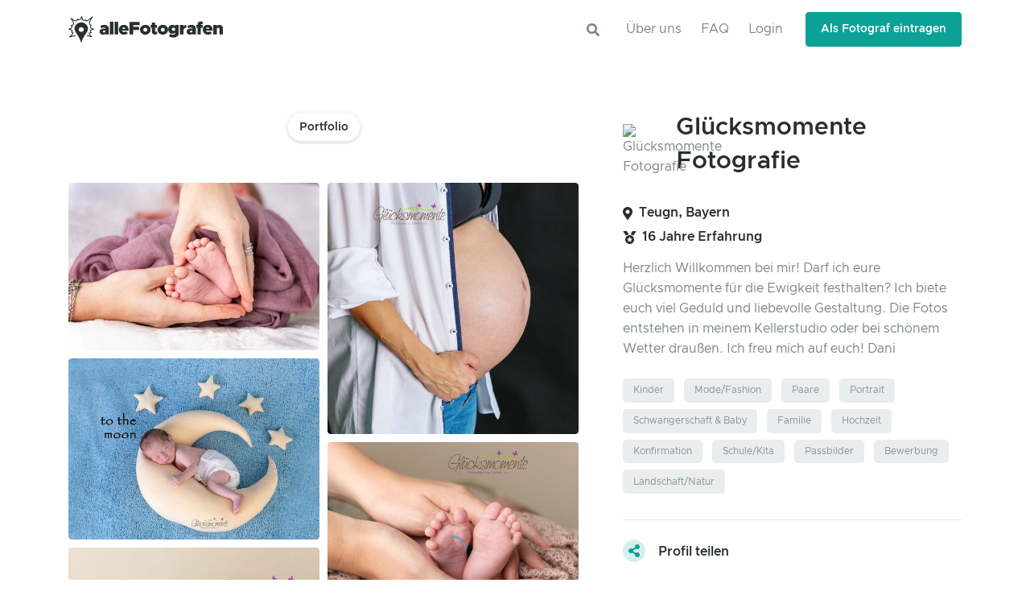

--- FILE ---
content_type: text/html; charset=utf-8
request_url: https://www.allefotografen.de/gluecksmomente-fotografie
body_size: 9495
content:
<!DOCTYPE html>
<html lang="de">
  <head>
    <meta charset="utf-8">
<title>Glücksmomente Fotografie | Fotografin aus Teugn kontaktieren und</title>
<meta name="description" content="Herzlich Willkommen bei mir! Darf ich eure Glücksmomente für die Ewigkeit festhalten? Ich biete euch viel Geduld und liebevolle Gestaltung. Die Fotos entstehen in meinem Kellerstudio oder bei schönem Wetter draußen. Ich freu mich auf euch! Dani">
<meta name="twitter:image:src" content="https://cdn1.allefotografen.de/uploads/alfprod/image/image_uploader/36590/max1920_Glu_%C3%AAcksmomente-Logo.jpg">
<meta name="twitter:site" content="@allefotografen">
<meta name="twitter:card" content="summary_large_image">
<meta name="twitter:title" content="Glücksmomente Fotografie | Fotografin aus Teugn kontaktieren und buchen">
<meta property="og:image" content="https://cdn1.allefotografen.de/uploads/alfprod/image/image_uploader/36590/max1920_Glu_%C3%AAcksmomente-Logo.jpg">
<meta property="og:image:alt" content="Herzlich Willkommen bei mir! 
Darf ich eure Glücksmomente für die Ewigkeit festhalten? Ich biete euch viel Geduld und liebevolle Gestaltung. Die Fotos entstehen in meinem Kellerstudio oder bei schönem Wetter draußen. Ich freu mich auf euch! Dani">
<meta property="og:image:type" content="image/jpg">
<meta property="og:image:width" content="1200">
<meta property="og:image:height" content="630">
<meta property="og:site_name" content="alleFotografen">
<meta property="og:type" content="website">
<meta property="og:title" content="Glücksmomente Fotografie | Fotografin aus Teugn kontaktieren und buchen">
<meta property="og:description" content="Herzlich Willkommen bei mir! 
Darf ich eure Glücksmomente für die Ewigkeit festhalten? Ich biete euch viel Geduld und liebevolle Gestaltung. Die Fotos entstehen in meinem Kellerstudio oder bei schönem Wetter draußen. Ich freu mich auf euch! Dani">
<meta property="og:url" content="https://www.allefotografen.de/gluecksmomente-fotografie">
<meta name="viewport" content="width=device-width, initial-scale=1.0">
<meta name="robots" content="index, follow">
    <meta name="csrf-param" content="authenticity_token" />
<meta name="csrf-token" content="VR13IfDvx61FwCeLKOSVJaAFhQBpWXQUAS-gWVbfP9cko_mixEFNQnZZxoLk75Upj3cIakSqMnB81-veYE1qew" />
    
    <meta name="theme-color" content="#F2F6F6" media="(prefers-color-scheme: light)">
    <meta name="theme-color" content="#282F2F" media="(prefers-color-scheme: dark)">

    <link rel="canonical" href="https://www.allefotografen.de/gluecksmomente-fotografie">


    <link rel="shortcut icon" type="image/x-icon" href="/assets/favicon-7a7fedf2c922eedcc6d99132d129340c0bb32bd5a75d9aa2ee0c2b037d33841b.ico" />
    <link rel="shortcut icon" type="image/svg+xml" href="/assets/favicon-7d2e0bdf4b047316f777ecc1df26611d86cc25e3d0206e0250f158dcec281338.svg" />
    <link rel="apple-touch-icon" type="image/png" href="/assets/apple-touch-icon-fb3174f7213eb42f4434670387f9734b408cfee2e40c85537233080d5bbf7f8b.png" sizes="180x180" />

    <link rel="preload" href="/assets/WOFF2/ClarityCity-ExtraBold-7723ee587c45d103e9b43a1edf6cf82b60dd1e24f4a6a149fb655c504b948a8f.woff2" as="font" type="font/woff2" crossorigin="anonymous">
    <link rel="stylesheet" media="all" href="/assets/vendor.profile-a7a7eaeafaede3b3f4ddbdb2c1940c0b4a3399b4d97678bfb9260ff7743ed8e7.css" data-turbo-track="reload" />
    <link rel="stylesheet" media="all" href="/assets/vendor.index-b755e43c670d30cb5c393c1e0d1b769c93960f05cb9ae11b9d404d78be31aea9.css" data-turbo-track="reload" />
<link rel="stylesheet" media="all" href="/assets/application-09dc5ca54904f383f82c713c9155c60da8b5ff5a16508cb0d8f11f90821b3e9f.css" data-turbo-track="reload" />

    
    <script src="/vite/assets/application-CEYSYCi2.js" crossorigin="anonymous" type="module" data-turbo-track="reload"></script>

  </head>

  <body>
    <div class="flash-messages-wrap sticky-top" id="flash-messages"></div>

      <header class='header' data-aos-duration='300' data-aos='fade-down' id='header'>
<div class='header-section'>
<div class='container' id='logo-and-nav'>
<nav class='js-mega-menu navbar navbar-expand-lg'>
<div class='navbar-nav-wrap'>
<a class="navbar-brand" href="/"><img alt="alleFotografen - Fotografen in der Nähe finden" width="192" height="33" src="/assets/logos/logo-a58efa30352d765f04a9365a1fb5b3de05e47d4300f20feb3d46218bf1357412.svg" />
</a><div class='ml-auto text-center pr-3'>
<a class="btn btn-icon" role="button" href="/suche"><i class='fas fa-search search-slide-down-trigger-icon'></i>
</a></div>
<button aria-controls='nav-bar' aria-expanded='false' aria-label='Toggle navigation' class='navbar-toggler navbar-nav-wrap-toggler btn btn-icon btn-sm rounded-circle' data-target='#nav-bar' data-toggle='collapse' type='button'>
<span class='navbar-toggler-default'>
<svg height='14' viewbox='0 0 18 18' width='14' xmlns='http://www.w3.org/2000/svg'>
<path d='M17.4,6.2H0.6C0.3,6.2,0,5.9,0,5.5V4.1c0-0.4,0.3-0.7,0.6-0.7h16.9c0.3,0,0.6,0.3,0.6,0.7v1.4C18,5.9,17.7,6.2,17.4,6.2z M17.4,14.1H0.6c-0.3,0-0.6-0.3-0.6-0.7V12c0-0.4,0.3-0.7,0.6-0.7h16.9c0.3,0,0.6,0.3,0.6,0.7v1.4C18,13.7,17.7,14.1,17.4,14.1z' fill='currentColor'></path>
</svg>
</span>
<span class='navbar-toggler-toggled'>
<svg height='14' viewbox='0 0 18 18' width='14' xmlns='http://www.w3.org/2000/svg'>
<path d='M11.5,9.5l5-5c0.2-0.2,0.2-0.6-0.1-0.9l-1-1c-0.3-0.3-0.7-0.3-0.9-0.1l-5,5l-5-5C4.3,2.3,3.9,2.4,3.6,2.6l-1,1 C2.4,3.9,2.3,4.3,2.5,4.5l5,5l-5,5c-0.2,0.2-0.2,0.6,0.1,0.9l1,1c0.3,0.3,0.7,0.3,0.9,0.1l5-5l5,5c0.2,0.2,0.6,0.2,0.9-0.1l1-1 c0.3-0.3,0.3-0.7,0.1-0.9L11.5,9.5z' fill='currentColor'></path>
</svg>
</span>
</button>
<div class='collapse navbar-collapse flex-grow-0 navbar-nav-wrap-collapse' id='nav-bar'>
<div class='header-abs-top-inner'>
<ul class='navbar-nav header-navbar-nav float-right'>
<li class='navbar-nav-item'><a class="nav-link float-right" href="/info">Über uns</a></li>
<li class='navbar-nav-item'><a class="nav-link float-right" href="/faq">FAQ</a></li>
<li class='navbar-nav-item'><a class="nav-link float-right" data-method="get" href="/login">Login</a></li>
<li class='navbar-nav-last-item'>
<a class="btn btn-sm btn-primary transition-3d-hover" data-method="get" href="/signup">Als Fotograf eintragen</a>
</li>
</ul>
</div>
</div>
</div>
</nav>
</div>
</div>
</header>


    <main id="content" class="overflow-hidden background-main">
      
<div class='modal fade admin-modal' id='share-profile-modal'>
<div class='modal-dialog modal-sm'>
<div class='modal-content'>
<div class='modal-body'>
<div class='row mb-4'>
<div class='col'>
<button class='btn btn-block btn-secondary js-copy-to-clipboard' data-alert-text='Link erfolgreich kopiert.' data-clipboard-text='https://www.allefotografen.de/gluecksmomente-fotografie' data-dismiss='modal' type='button'>
<i class='far fa-clipboard fa-2x'></i>
<br>
Link kopieren
</button>
</div>
</div>
<div class='row mb-4'>
<div class='col'>
<a href='https://www.facebook.com/sharer/sharer.php?u=https://www.allefotografen.de/gluecksmomente-fotografie' target='_blank'>
<button class='btn btn-block btn-outline-info' type='button'>
<i class='fab fa-facebook fa-2x'></i>
<br>
Facebook
</button>
</a>
</div>
<div class='col'>
<a href='https://twitter.com/share?url=https://www.allefotografen.de/gluecksmomente-fotografie&amp;text=Hey, ich hab diesen Fotografen auf allefotografen.de gefunden.' target='_blank'>
<button class='btn btn-block btn-outline-info' type='button'>
<i class='fab fa-twitter fa-2x'></i>
<br>
Twitter
</button>
</a>
</div>
</div>
<div class='row mb-4'>
<div class='col'>
<a href='https://wa.me/?text=Hey, ich hab diesen Fotografen auf allefotografen.de gefunden. https://www.allefotografen.de/gluecksmomente-fotografie' target='_blank'>
<button class='btn btn-block btn-outline-info' type='button'>
<i class='fab fa-whatsapp fa-2x'></i>
<br>
WhatsApp
</button>
</a>
</div>
<div class='col'>
<a href='https://t.me/share/url?url=https://www.allefotografen.de/gluecksmomente-fotografie&amp;text=Hey, ich hab diesen Fotografen auf allefotografen.de gefunden.' target='_blank'>
<button class='btn btn-block btn-outline-info' type='button'>
<i class='fab fa-telegram fa-2x'></i>
<br>
Telegram
</button>
</a>
</div>
</div>
<div class='row'>
<div class='col'>
<a href='https://www.linkedin.com/sharing/share-offsite/?url=https://www.allefotografen.de/gluecksmomente-fotografie' target='_blank'>
<button class='btn btn-block btn-outline-info' type='button'>
<i class='fab fa-linkedin fa-2x'></i>
<br>
LinkedIn
</button>
</a>
</div>
<div class='col'>
<a href="/cdn-cgi/l/email-protection#[base64]" target='_blank'>
<button class='btn btn-block btn-outline-info' type='button'>
<i class='fas fa-envelope fa-2x'></i>
<br>
E-Mail
</button>
</a>
</div>
</div>
</div>
</div>
</div>
</div>

<main id='content' role='main'>

<div class='container space-top-2 space-bottom-2'>
<div class='row'>
<div class='col-lg-7 mb-7 mb-lg-0 text-center'>
<ul class='nav nav-segment nav-pills scrollbar-horizontal mb-7'>
<li class='cbp-filter-item cbp-filter-item-active nav-link active-pill cursor-default'>Portfolio</li>
</ul>
<div class='tab-content'>
<div class='cbp' data-animation='fadeOut' data-controls='#filter-controls' data-hs-cbp-options='{&quot;caption&quot;: &quot;zoom&quot;, &quot;displayType&quot;: &quot;fadeInToTop&quot;, &quot;displayTypeSpeed&quot;: 200, &quot;mediaQueries&quot;: [{&quot;width&quot;: 1500, &quot;cols&quot;: 2}, {&quot;width&quot;: 480, &quot;cols&quot;: 2}] }'>
<div class='cbp-item rounded-sm portfolio'>
<a class="cbp-caption cbp-lightbox" title="Glücksmomente Fotografie | Portfolio | Babyfotograf auf alleFotografen" href="https://cdn1.allefotografen.de/uploads/alfprod/image/image_uploader/36596/max1920_118770178_3308988332512408_7335555082797820107_n.jpg"><div class='cbp-caption-defaultWrap'>
<img data-cbp-src="https://cdn1.allefotografen.de/uploads/alfprod/image/image_uploader/36596/max512_118770178_3308988332512408_7335555082797820107_n.jpg" width="810" height="540" class="rounded-sm" alt="Glücksmomente Fotografie | Portfolio | Babyfotograf auf alleFotografen" loading="lazy" src="[data-uri]" />
</div>
<div class='cbp-caption-activeWrap'>
<div class='d-flex justify-content-end flex-column h-100 p-4'>
<span class='d-block small text-white-70 font-weight-bold'>Portfolio</span>
</div>
</div>
</a></div>
<div class='cbp-item rounded-sm portfolio'>
<a class="cbp-caption cbp-lightbox" title="Glücksmomente Fotografie | Portfolio | Hochzeitsfotograf auf alleFotografen" href="https://cdn1.allefotografen.de/uploads/alfprod/image/image_uploader/36597/max1920_129498299_3579018265509412_1190952089482459979_n.jpg"><div class='cbp-caption-defaultWrap'>
<img data-cbp-src="https://cdn1.allefotografen.de/uploads/alfprod/image/image_uploader/36597/max512_129498299_3579018265509412_1190952089482459979_n.jpg" width="1440" height="1440" class="rounded-sm" alt="Glücksmomente Fotografie | Portfolio | Hochzeitsfotograf auf alleFotografen" loading="lazy" src="[data-uri]" />
</div>
<div class='cbp-caption-activeWrap'>
<div class='d-flex justify-content-end flex-column h-100 p-4'>
<span class='d-block small text-white-70 font-weight-bold'>Portfolio</span>
</div>
</div>
</a></div>
<div class='cbp-item rounded-sm portfolio'>
<a class="cbp-caption cbp-lightbox" title="Glücksmomente Fotografie | Portfolio | Konfirmationsfotograf auf alleFotografen" href="https://cdn1.allefotografen.de/uploads/alfprod/image/image_uploader/36598/max1920_228919022_4254520927959139_3900783902032233089_n.jpg"><div class='cbp-caption-defaultWrap'>
<img data-cbp-src="https://cdn1.allefotografen.de/uploads/alfprod/image/image_uploader/36598/max512_228919022_4254520927959139_3900783902032233089_n.jpg" width="2048" height="1479" class="rounded-sm" alt="Glücksmomente Fotografie | Portfolio | Konfirmationsfotograf auf alleFotografen" loading="lazy" src="[data-uri]" />
</div>
<div class='cbp-caption-activeWrap'>
<div class='d-flex justify-content-end flex-column h-100 p-4'>
<span class='d-block small text-white-70 font-weight-bold'>Portfolio</span>
</div>
</div>
</a></div>
<div class='cbp-item rounded-sm portfolio'>
<a class="cbp-caption cbp-lightbox" title="Glücksmomente Fotografie | Portfolio | Konfirmationsfotograf auf alleFotografen" href="https://cdn1.allefotografen.de/uploads/alfprod/image/image_uploader/36593/max1920_245082616_4470677119676851_4725969737479167707_n.jpg"><div class='cbp-caption-defaultWrap'>
<img data-cbp-src="https://cdn1.allefotografen.de/uploads/alfprod/image/image_uploader/36593/max512_245082616_4470677119676851_4725969737479167707_n.jpg" width="1440" height="1228" class="rounded-sm" alt="Glücksmomente Fotografie | Portfolio | Konfirmationsfotograf auf alleFotografen" loading="lazy" src="[data-uri]" />
</div>
<div class='cbp-caption-activeWrap'>
<div class='d-flex justify-content-end flex-column h-100 p-4'>
<span class='d-block small text-white-70 font-weight-bold'>Portfolio</span>
</div>
</div>
</a></div>
<div class='cbp-item rounded-sm portfolio'>
<a class="cbp-caption cbp-lightbox" title="Glücksmomente Fotografie | Portfolio | Kinderfotograf auf alleFotografen" href="https://cdn1.allefotografen.de/uploads/alfprod/image/image_uploader/36595/max1920_245178605_4470677563010140_7286561600661842840_n.jpg"><div class='cbp-caption-defaultWrap'>
<img data-cbp-src="https://cdn1.allefotografen.de/uploads/alfprod/image/image_uploader/36595/max512_245178605_4470677563010140_7286561600661842840_n.jpg" width="1440" height="1240" class="rounded-sm" alt="Glücksmomente Fotografie | Portfolio | Kinderfotograf auf alleFotografen" loading="lazy" src="[data-uri]" />
</div>
<div class='cbp-caption-activeWrap'>
<div class='d-flex justify-content-end flex-column h-100 p-4'>
<span class='d-block small text-white-70 font-weight-bold'>Portfolio</span>
</div>
</div>
</a></div>
<div class='cbp-item rounded-sm portfolio'>
<a class="cbp-caption cbp-lightbox" title="Glücksmomente Fotografie | Portfolio | Konfirmationsfotograf auf alleFotografen" href="https://cdn1.allefotografen.de/uploads/alfprod/image/image_uploader/36594/max1920_266432609_4684511714960056_6241614087670791701_n.jpg"><div class='cbp-caption-defaultWrap'>
<img data-cbp-src="https://cdn1.allefotografen.de/uploads/alfprod/image/image_uploader/36594/max512_266432609_4684511714960056_6241614087670791701_n.jpg" width="2048" height="1366" class="rounded-sm" alt="Glücksmomente Fotografie | Portfolio | Konfirmationsfotograf auf alleFotografen" loading="lazy" src="[data-uri]" />
</div>
<div class='cbp-caption-activeWrap'>
<div class='d-flex justify-content-end flex-column h-100 p-4'>
<span class='d-block small text-white-70 font-weight-bold'>Portfolio</span>
</div>
</div>
</a></div>
<div class='cbp-item rounded-sm portfolio'>
<a class="cbp-caption cbp-lightbox" title="Glücksmomente Fotografie | Portfolio | Konfirmationsfotograf auf alleFotografen" href="https://cdn1.allefotografen.de/uploads/alfprod/image/image_uploader/36592/max1920_cake_smash.jpg"><div class='cbp-caption-defaultWrap'>
<img data-cbp-src="https://cdn1.allefotografen.de/uploads/alfprod/image/image_uploader/36592/max512_cake_smash.jpg" width="2362" height="1575" class="rounded-sm" alt="Glücksmomente Fotografie | Portfolio | Konfirmationsfotograf auf alleFotografen" loading="lazy" src="[data-uri]" />
</div>
<div class='cbp-caption-activeWrap'>
<div class='d-flex justify-content-end flex-column h-100 p-4'>
<span class='d-block small text-white-70 font-weight-bold'>Portfolio</span>
</div>
</div>
</a></div>
<div class='cbp-item rounded-sm portfolio'>
<a class="cbp-caption cbp-lightbox" title="Glücksmomente Fotografie | Portfolio | Hochzeitsfotograf auf alleFotografen" href="https://cdn1.allefotografen.de/uploads/alfprod/image/image_uploader/36591/max1920_IMG_7779.jpg"><div class='cbp-caption-defaultWrap'>
<img data-cbp-src="https://cdn1.allefotografen.de/uploads/alfprod/image/image_uploader/36591/max512_IMG_7779.jpg" width="4272" height="2848" class="rounded-sm" alt="Glücksmomente Fotografie | Portfolio | Hochzeitsfotograf auf alleFotografen" loading="lazy" src="[data-uri]" />
</div>
<div class='cbp-caption-activeWrap'>
<div class='d-flex justify-content-end flex-column h-100 p-4'>
<span class='d-block small text-white-70 font-weight-bold'>Portfolio</span>
</div>
</div>
</a></div>
</div>
</div>
</div>

<div class='col-lg-5' id='sticky-block-start-point'>
<div class='js-sticky-block pl-lg-4' data-hs-sticky-block-options='{ &quot;parentSelector&quot;: &quot;#sticky-block-start-point&quot;, &quot;targetSelector&quot;: &quot;#logo-and-nav&quot;, &quot;startPoint&quot;: &quot;#sticky-block-start-point&quot;, &quot;endPoint&quot;: &quot;#sticky-block-end-point&quot;, &quot;stickyOffsetTop&quot;: 24, &quot;stickyOffsetBottom&quot;: 130 }'>
<div class='mb-4'>
<div class='d-flex flex-row align-items-center mb-5'>
<div class='avatar avatar-circle mr-3'>
<img class="avatar-img w-100" alt="Glücksmomente Fotografie" src="https://cdn1.allefotografen.de/uploads/alfprod/image/image_uploader/36589/thumb_IMG_0092-.jpg" />
</div>
<h1 class='h2 mb-0 align-self-center text-truncate text-wrap' title='Glücksmomente Fotografie'>
Glücksmomente Fotografie
</h1>
</div>
<div class='d-flex mb-2'>
<i class='fas fa-map-marker-alt text-dark mt-1 mr-2'></i>
<h5 class='h5 mb-0 align-self-center'>Teugn, Bayern</h5>
</div>
<div class='d-flex mb-3'>
<i class='fas fa-medal text-dark mt-1 mr-2'></i>
<h5 class='h5 mb-0 align-self-center'>16 Jahre Erfahrung</h5>
</div>
<p>Herzlich Willkommen bei mir! 
Darf ich eure Glücksmomente für die Ewigkeit festhalten? Ich biete euch viel Geduld und liebevolle Gestaltung. Die Fotos entstehen in meinem Kellerstudio oder bei schönem Wetter draußen. Ich freu mich auf euch! Dani</p>
</div>
<ul class='list-inline mb-0'>
<li class='list-inline-item mb-2'>
<a href="https://www.allefotografen.de/kinderfotografen"><div class='btn btn-xs btn-soft-secondary'>
Kinder
</div>
</a></li>
<li class='list-inline-item mb-2'>
<a href="https://www.allefotografen.de/modefotografen"><div class='btn btn-xs btn-soft-secondary'>
Mode/Fashion
</div>
</a></li>
<li class='list-inline-item mb-2'>
<a href="https://www.allefotografen.de/paarfotografen"><div class='btn btn-xs btn-soft-secondary'>
Paare
</div>
</a></li>
<li class='list-inline-item mb-2'>
<a href="https://www.allefotografen.de/portraitfotografen"><div class='btn btn-xs btn-soft-secondary'>
Portrait
</div>
</a></li>
<li class='list-inline-item mb-2'>
<a href="https://www.allefotografen.de/babyfotografen"><div class='btn btn-xs btn-soft-secondary'>
Schwangerschaft &amp; Baby
</div>
</a></li>
<li class='list-inline-item mb-2'>
<a href="https://www.allefotografen.de/familienfotografen"><div class='btn btn-xs btn-soft-secondary'>
Familie
</div>
</a></li>
<li class='list-inline-item mb-2'>
<a href="https://www.allefotografen.de/hochzeitsfotografen"><div class='btn btn-xs btn-soft-secondary'>
Hochzeit
</div>
</a></li>
<li class='list-inline-item mb-2'>
<a href="https://www.allefotografen.de/konfirmationsfotografen"><div class='btn btn-xs btn-soft-secondary'>
Konfirmation
</div>
</a></li>
<li class='list-inline-item mb-2'>
<a href="https://www.allefotografen.de/kita-und-schulfotografen"><div class='btn btn-xs btn-soft-secondary'>
Schule/Kita
</div>
</a></li>
<li class='list-inline-item mb-2'>
<a href="https://www.allefotografen.de/passbildfotografen"><div class='btn btn-xs btn-soft-secondary'>
Passbilder
</div>
</a></li>
<li class='list-inline-item mb-2'>
<a href="https://www.allefotografen.de/bewerbungsfotografen"><div class='btn btn-xs btn-soft-secondary'>
Bewerbung
</div>
</a></li>
<li class='list-inline-item mb-2'>
<a href="https://www.allefotografen.de/landschaftsfotografen"><div class='btn btn-xs btn-soft-secondary'>
Landschaft/Natur
</div>
</a></li>
</ul>
<hr class='my-4'>
<a class='js-profile-share' data-slug='gluecksmomente-fotografie' href='#'>
<div class='media mb-5'>
<span class='icon icon-xs btn-soft-primary icon-circle mr-3'>
<i class='fas fa-share-alt fa-lg'></i>
</span>
<div class='media-body'>
<h5 class='mt-1'>Profil teilen</h5>
</div>
</div>
</a>
<div class='media mb-5'>
<span class='icon icon-xs btn-soft-primary icon-circle mr-3'>
<i class='fas fa-phone'></i>
</span>
<div class='media-body'>
<h5 class='mb-1'>Einfach anrufen</h5>
<span class='d-block text-body font-size-1'>01711782779</span>
</div>
</div>
<div class='media mb-5'>
<a href="/cdn-cgi/l/email-protection#6400050a0d08111c0d5c50240309050d084a070b09"><span class='icon icon-xs btn-soft-primary icon-circle mr-3'>
<i class='fas fa-envelope'></i>
</span>
</a><div class='media-body text-truncate'>
<h5 class='mb-1'>E-Mail schreiben</h5>
<span class='d-block text-body font-size-1'><a href="/cdn-cgi/l/email-protection" class="__cf_email__" data-cfemail="9efafff0f7f2ebe6f7a6aadef9f3fff7f2b0fdf1f3">[email&#160;protected]</a></span>
</div>
</div>
<a href="#profile-send-message"><div class='media mb-5'>
<span class='icon icon-xs btn-soft-primary icon-circle mr-3'>
<i class='fas fa-paper-plane'></i>
</span>
<div class='media-body'>
<h5 class='mb-1'>Zum Kontaktformular</h5>
</div>
</div>
</a><div class='media'>
<a target="_blank" rel="noopener" href="https://www.google.com/maps/search/?api=1&amp;query=48.89345,12.01295"><span class='icon icon-xs btn-soft-primary icon-circle mr-3'>
<i class='fas fa-map-marker-alt'></i>
</span>
</a><div class='media-body'>
<h5 class='mb-1'>Adresse</h5>
<span class='d-block text-body font-size-1 italic'>
Daniela
Luxi
</span>
<span class='d-block text-body font-size-1'></span>
<span class='d-block text-body font-size-1'>
93356
Teugn
| Bayern
</span>
</div>
</div>

<div class='mt-6'>
<div class='media mb-3'>
<div class='d-flex w-40 w-sm-30'>
<h5 class='h5 mb-0 align-self-center'>Website</h5>
</div>
<div class='media-body'>
<a class='link-underline font-size-1' href='http://www.fotografie-teugn.de' rel='noopener noreferrer' target='_blank'>
<i class='fas fa-desktop mr-1'></i>
fotografie-teugn.de
</a>
</div>
</div>
<div class='media mb-3'>
<div class='d-flex w-40 w-sm-30'>
<h5 class='h5 mb-0 align-self-center'>Facebook</h5>
</div>
<div class='media-body'>
<a class='link-underline font-size-1' href='https://facebook.com/gluecksmomente.fotografie.luxi' rel='noopener noreferrer' target='_blank'>
<i class='fab fa-facebook mr-1'></i>
gluecksmomente.fotografie.luxi
</a>
</div>
</div>
<div class='media mb-3'>
<div class='d-flex w-40 w-sm-30'>
<h5 class='h5 mb-0 align-self-center'>Instagram</h5>
</div>
<div class='media-body'>
<a class='link-underline font-size-1' href='https://instagram.com/gluecksmomentephotography' rel='noopener noreferrer' target='_blank'>
<i class='fab fa-instagram mr-1'></i>
gluecksmomentephotography
</a>
</div>
</div>
</div>


</div>
</div>
</div>
</div>
<div id='sticky-block-end-point'></div>
<div class='container space-1 position-relativ gradient-xy' id='profile-send-message'>
<div class='row justify-content-center mb-5'>
<div class='col-md-10 col-lg-9'>
<form class="js-validate card p-4 p-md-5" action="/messages" accept-charset="UTF-8" method="post"><input type="hidden" name="authenticity_token" value="DyEwd5OSzQ4Zj3LbIiUoDGOA1f2dqf_mwh_DbOxA8y5tKR0uccl0ZCDvRimHUHojmxh5f-uTMzvmfJ8paMjcUQ" autocomplete="off" /><input value="828282" autocomplete="off" type="hidden" name="message[receiver_id]" id="message_receiver_id" />
<div class='text-center mb-4'>
<h2>Interesse?</h2>
<p>Dann sende mir gern eine Nachricht über das Kontaktformular!</p>
</div>

<div class='row mx-n2'>
<div class='col-md-6 px-2 mb-4'>
<label class='input-label'>E-Mail</label>
<div class='js-form-message'>
<div class='input-group'>
<input class="form-control" aria-label="E-Mail-Adresse" data-msg="Bitte trage deine E-Mail-Adresse ein." placeholder="E-Mail-Adresse" required="required" type="email" name="message[sender_email]" id="message_sender_email" />
<input type="email" name="email_check" id="email_check" class="hide-spam-mail-field" tabindex="-1" autocomplete="spam-email" />
</div>
</div>
</div>
<div class='col-md-6 px-2 mb-4'>
<label class='input-label'>Name</label>
<div class='js-form-message'>
<div class='input-group'>
<input class="form-control" aria-label="Name" data-msg="Bitte trage deinen Namen ein." placeholder="Name" required="required" type="text" name="message[sender_name]" id="message_sender_name" />
</div>
</div>
</div>
<div class='w-100'></div>
</div>
<div class='mb-5'>
<label class='input-label'>Deine Nachricht</label>
<div class='js-form-message input-group'>
<textarea class="form-control" aria-label="Deine Nachricht" data-msg="Die Nachricht darf nicht leer sein." placeholder="Hallo! Ich bin auf der Suche nach..." maxlength="800" required="required" rows="8" name="message[text]" id="message_text">
</textarea>
</div>
</div>
<div class='js-form-message mb-3'>
<div class='custom-control custom-checkbox d-flex align-items-center text-muted'>
<input class='custom-control-input' data-msg='Bitte stimme den AGB zu.' id='terms-checkbox' name='terms-checkbox' required type='checkbox'>
<label class='custom-control-label' for='terms-checkbox'>
<small>
Ich stimme den
<a class="link-underline" data-method="get" href="/agb">AGBs</a>
und
<a class="link-underline" data-method="get" href="/datenschutz">Datenschutzbestimmungen</a>
zu.
</small>
</label>
</div>
</div>
<div class='js-form-message mb-5'>
<div class='custom-control custom-checkbox d-flex align-items-center text-muted'>
<input name="message[newsletter]" type="hidden" value="0" autocomplete="off" /><input class="custom-control-input" aria-label="Newsletter Opt In" data-msg="Willst du unseren Newsletter abonnieren?" type="checkbox" value="1" name="message[newsletter]" id="message_newsletter" />
<label class="custom-control-label" for="message_newsletter"><small>Ich möchte von alleFotografen.de per Newsletter über Neuigkeiten informiert werden.</small>
</label></div>
</div>
<input type="submit" name="commit" value="Absenden" class="btn btn-primary transition-3d-hover" data-disable-with="Absenden" />
</form></div>
</div>
<hr class='mt-10'>
</div>

<div class='container space-1 space-bottom-2'>
<h3 class='text-center muted mb-5'>Diese Fotografen könnten auch interessant sein.</h3>
<div class='container row no-gutters'>
<div class='js-profile col-sm-6 col-lg-4 px-2 mb-3 display-sm-flex align-self-stretch verified' data-aos-delay='0' data-aos-duration='250' data-aos='fade-up'>
<div class='card bg-lighter card-hover-shadow transition-3d-hover shadow-none'>
<a href='https://www.allefotografen.de/ludger-staudinger'>
<img class="card-img-top" width="360" height="240" alt="Ludger Staudinger" loading="lazy" src="https://cdn1.allefotografen.de/uploads/alfprod/image/image_uploader/22597/profile_card_Pixelpilot-Ludger-Staudinger-Eventreportagefotograf-Neve-Subotic-Stiftung-017.jpg.webp" />
</a>
<span class='avatar avatar-xl avatar-circle avatar-border-xl mx-auto mt-n10 p-0'>
<a href='https://www.allefotografen.de/ludger-staudinger'>
<img class="avatar-img w-100" width="128" height="128" alt="Ludger Staudinger" loading="lazy" src="https://cdn1.allefotografen.de/uploads/alfprod/image/image_uploader/22596/thumb_Luddi_Portr001.jpg" />
</a>
</span>
<div class='card-body pt-2 d-flex flex-column'>
<div class='d-flex flex-row'>
<a class='text-truncate' href='https://www.allefotografen.de/ludger-staudinger'>
<h4 class='card-title text-truncate transition-3d-hover'>
Ludger Staudinger
</h4>
</a>
<div class='ml-auto align-self-center text-nowrap'>
<i class='fas fa-sm fa-check text-dark mr-1' data-original-title='verifizierter Fotograf' data-placement='top' data-toggle='tooltip'></i>
<i class='fas fa-sm fa-medal text-dark mr-1' data-original-title='über 17 Jahre Erfahrung' data-placement='top' data-toggle='tooltip'></i>
</div>
</div>
<div class='d-flex mb-2 mt-1'>
<i class='fas fa-xs fa-map-marker-alt text-dark mt-1 mr-2'></i>
<h6 class='h6 mb-0 align-self-center'>Castrop-Rauxel, Nordrhein-Westfalen</h6>
</div>
<p class='card-text font-size-1 text-dark my-1 mt-auto'>
Fotograf aus dem Herzen des Ruhrgebiets
</p>
<a class='mt-auto' href='https://www.allefotografen.de/ludger-staudinger' title='Schaue dir das Profil von Ludger Staudinger an.'>
<small class='text-dark font-weight-bold text-hover-primary'>
Portfolio ansehen
<i class='fas fa-angle-right fa-sm ml-1'></i>
</small>
</a>
</div>
</div>
</div>

<div class='js-profile col-sm-6 col-lg-4 px-2 mb-3 display-sm-flex align-self-stretch' data-aos-delay='50' data-aos-duration='250' data-aos='fade-up'>
<div class='card bg-lighter card-hover-shadow transition-3d-hover shadow-none'>
<a href='https://www.allefotografen.de/pg-fotografie'>
<img class="card-img-top" width="360" height="240" alt="PG Fotografie" loading="lazy" src="https://cdn1.allefotografen.de/uploads/alfprod/image/image_uploader/70683/profile_card_20241110_011425000_iOS_1.jpg" />
</a>
<span class='avatar avatar-xl avatar-circle avatar-border-xl mx-auto mt-n10 p-0'>
<a href='https://www.allefotografen.de/pg-fotografie'>
<img class="avatar-img w-100" width="128" height="128" alt="PG Fotografie" loading="lazy" src="https://cdn1.allefotografen.de/uploads/alfprod/image/image_uploader/70719/thumb_Unbenannt.jpg" />
</a>
</span>
<div class='card-body pt-2 d-flex flex-column'>
<div class='d-flex flex-row'>
<a class='text-truncate' href='https://www.allefotografen.de/pg-fotografie'>
<h4 class='card-title text-truncate transition-3d-hover'>
PG Fotografie
</h4>
</a>
<div class='ml-auto align-self-center text-nowrap'>
<i class='fas fa-sm fa-medal text-dark mr-1' data-original-title='über 15 Jahre Erfahrung' data-placement='top' data-toggle='tooltip'></i>
</div>
</div>
<div class='d-flex mb-2 mt-1'>
<i class='fas fa-xs fa-map-marker-alt text-dark mt-1 mr-2'></i>
<h6 class='h6 mb-0 align-self-center'>Jessen (Elster), Sachsen-Anhalt</h6>
</div>
<p class='card-text font-size-1 text-dark my-1 mt-auto'>
Hallo, ich bin Paul. Ich fotografiere leidenschaftlich gerne und freue mich über jede neue Herausforderung!
</p>
<a class='mt-auto' href='https://www.allefotografen.de/pg-fotografie' title='Schaue dir das Profil von PG Fotografie an.'>
<small class='text-dark font-weight-bold text-hover-primary'>
Portfolio ansehen
<i class='fas fa-angle-right fa-sm ml-1'></i>
</small>
</a>
</div>
</div>
</div>

<div class='js-profile col-sm-6 col-lg-4 px-2 mb-3 display-sm-flex align-self-stretch' data-aos-delay='100' data-aos-duration='250' data-aos='fade-up'>
<div class='card bg-lighter card-hover-shadow transition-3d-hover shadow-none'>
<a href='https://www.allefotografen.de/aleksandra-elser-fotografie'>
<img class="card-img-top" width="360" height="240" alt="Aleksandra Elser Fotografie" loading="lazy" src="https://cdn1.allefotografen.de/uploads/alfprod/image/image_uploader/114257/profile_card_DSC_0516-web_Fotostudio_nat%C3%BCrlich_Babyfotos_Newbornfotos_Shooting_Singen_Konstanz_Stockach_Hebamme.jpg" />
</a>
<span class='avatar avatar-xl avatar-circle avatar-border-xl mx-auto mt-n10 p-0'>
<a href='https://www.allefotografen.de/aleksandra-elser-fotografie'>
<img class="avatar-img w-100" width="128" height="128" alt="Aleksandra Elser Fotografie" loading="lazy" src="https://cdn1.allefotografen.de/uploads/alfprod/image/image_uploader/114256/thumb_IMG_0026.JPG" />
</a>
</span>
<div class='card-body pt-2 d-flex flex-column'>
<div class='d-flex flex-row'>
<a class='text-truncate' href='https://www.allefotografen.de/aleksandra-elser-fotografie'>
<h4 class='card-title text-truncate transition-3d-hover'>
Aleksandra Elser Fotografie
</h4>
</a>
<div class='ml-auto align-self-center text-nowrap'>
<i class='fas fa-sm fa-medal text-dark mr-1' data-original-title='über 12 Jahre Erfahrung' data-placement='top' data-toggle='tooltip'></i>
</div>
</div>
<div class='d-flex mb-2 mt-1'>
<i class='fas fa-xs fa-map-marker-alt text-dark mt-1 mr-2'></i>
<h6 class='h6 mb-0 align-self-center'>Steißlingen, Baden-Württemberg</h6>
</div>
<p class='card-text font-size-1 text-dark my-1 mt-auto'>
<span class='text-muted'>Momentan sind noch keine weiteren Informationen über diesen Fotografen verfügbar.</span>
</p>
<a class='mt-auto' href='https://www.allefotografen.de/aleksandra-elser-fotografie' title='Schaue dir das Profil von Aleksandra Elser Fotografie an.'>
<small class='text-dark font-weight-bold text-hover-primary'>
Portfolio ansehen
<i class='fas fa-angle-right fa-sm ml-1'></i>
</small>
</a>
</div>
</div>
</div>

<div class='js-profile col-sm-6 col-lg-4 px-2 mb-3 display-sm-flex align-self-stretch verified' data-aos-delay='0' data-aos-duration='250' data-aos='fade-up'>
<div class='card bg-lighter card-hover-shadow transition-3d-hover shadow-none'>
<a href='https://www.allefotografen.de/lisa-jureczko'>
<img class="card-img-top" width="360" height="240" alt="Lisa Jureczko" loading="lazy" src="https://cdn1.allefotografen.de/uploads/alfprod/image/image_uploader/75022/profile_card_Titelbild_FemalePhotoclub-neu.jpg" />
</a>
<span class='avatar avatar-xl avatar-circle avatar-border-xl mx-auto mt-n10 p-0'>
<a href='https://www.allefotografen.de/lisa-jureczko'>
<img class="avatar-img w-100" width="128" height="128" alt="Lisa Jureczko" loading="lazy" src="https://cdn1.allefotografen.de/uploads/alfprod/image/image_uploader/75021/thumb_LisaJureczko_Modefotografin_Beautyfotografin_Wuppertal_K%C3%B6ln_D%C3%BCsseldorf.jpg" />
</a>
</span>
<div class='card-body pt-2 d-flex flex-column'>
<div class='d-flex flex-row'>
<a class='text-truncate' href='https://www.allefotografen.de/lisa-jureczko'>
<h4 class='card-title text-truncate transition-3d-hover'>
Lisa Jureczko
</h4>
</a>
<div class='ml-auto align-self-center text-nowrap'>
<i class='fas fa-sm fa-check text-dark mr-1' data-original-title='verifizierte Fotografin' data-placement='top' data-toggle='tooltip'></i>
<i class='fas fa-sm fa-medal text-dark mr-1' data-original-title='über 13 Jahre Erfahrung' data-placement='top' data-toggle='tooltip'></i>
</div>
</div>
<div class='d-flex mb-2 mt-1'>
<i class='fas fa-xs fa-map-marker-alt text-dark mt-1 mr-2'></i>
<h6 class='h6 mb-0 align-self-center'><a class="text-dark font-weight-bold" title="Weitere Fotografen in der Nähe von Wuppertal, Nordrhein-Westfalen ansehen" href="https://www.allefotografen.de/fotografen-in-wuppertal">Wuppertal, Nordrhein-Westfalen</a></h6>
</div>
<p class='card-text font-size-1 text-dark my-1 mt-auto'>
Mein Name ist Lisa Jureczko, und ich bin seit 2014 als freiberufliche Fotografin tätig. Mein Schwerpunkt liegt dabei...
</p>
<a class='mt-auto' href='https://www.allefotografen.de/lisa-jureczko' title='Schaue dir das Profil von Lisa Jureczko an.'>
<small class='text-dark font-weight-bold text-hover-primary'>
Portfolio ansehen
<i class='fas fa-angle-right fa-sm ml-1'></i>
</small>
</a>
</div>
</div>
</div>

<div class='js-profile col-sm-6 col-lg-4 px-2 mb-3 display-sm-flex align-self-stretch verified' data-aos-delay='50' data-aos-duration='250' data-aos='fade-up'>
<div class='card bg-lighter card-hover-shadow transition-3d-hover shadow-none'>
<a href='https://www.allefotografen.de/berufsfotograf-peter-obermair'>
<img class="card-img-top" width="360" height="240" alt="Berufsfotograf Peter Obermair " loading="lazy" src="/assets/img/title_placeholder-94836d18589141bea6640b0d9e314be09dbc1cfcce94a536e615a63755fea327.jpg" />
</a>
<span class='avatar avatar-xl avatar-circle avatar-border-xl mx-auto mt-n10 p-0'>
<a href='https://www.allefotografen.de/berufsfotograf-peter-obermair'>
<img class="avatar-img w-100" width="128" height="128" alt="Berufsfotograf Peter Obermair " loading="lazy" src="https://cdn1.allefotografen.de/uploads/alfprod/image/image_uploader/93784/thumb_Preview_2_.jpg" />
</a>
</span>
<div class='card-body pt-2 d-flex flex-column'>
<div class='d-flex flex-row'>
<a class='text-truncate' href='https://www.allefotografen.de/berufsfotograf-peter-obermair'>
<h4 class='card-title text-truncate transition-3d-hover'>
Berufsfotograf Peter Obermair 
</h4>
</a>
<div class='ml-auto align-self-center text-nowrap'>
<i class='fas fa-sm fa-check text-dark mr-1' data-original-title='verifizierter Fotograf' data-placement='top' data-toggle='tooltip'></i>
<i class='fas fa-sm fa-medal text-dark mr-1' data-original-title='über 24 Jahre Erfahrung' data-placement='top' data-toggle='tooltip'></i>
</div>
</div>
<div class='d-flex mb-2 mt-1'>
<i class='fas fa-xs fa-map-marker-alt text-dark mt-1 mr-2'></i>
<h6 class='h6 mb-0 align-self-center'>Keine Angabe</h6>
</div>
<p class='card-text font-size-1 text-dark my-1 mt-auto'>
Berufsfotograf 
Bereiche: Menschen, Produkte, uvm.
Foto &amp; Video Produktionen 
</p>
<a class='mt-auto' href='https://www.allefotografen.de/berufsfotograf-peter-obermair' title='Schaue dir das Profil von Berufsfotograf Peter Obermair  an.'>
<small class='text-dark font-weight-bold text-hover-primary'>
Portfolio ansehen
<i class='fas fa-angle-right fa-sm ml-1'></i>
</small>
</a>
</div>
</div>
</div>

<div class='js-profile col-sm-6 col-lg-4 px-2 mb-3 display-sm-flex align-self-stretch verified' data-aos-delay='100' data-aos-duration='250' data-aos='fade-up'>
<div class='card bg-lighter card-hover-shadow transition-3d-hover shadow-none'>
<a href='https://www.allefotografen.de/fotografie-at-paul'>
<img class="card-img-top" width="360" height="240" alt="Fotografie @ Paul" loading="lazy" src="https://cdn1.allefotografen.de/uploads/alfprod/image/image_uploader/66874/profile_card_IMG_2851.jpeg" />
</a>
<span class='avatar avatar-xl avatar-circle avatar-border-xl mx-auto mt-n10 p-0'>
<a href='https://www.allefotografen.de/fotografie-at-paul'>
<img class="avatar-img w-100" width="128" height="128" alt="Fotografie @ Paul" loading="lazy" src="https://cdn1.allefotografen.de/uploads/alfprod/image/image_uploader/66873/thumb_IMG_2750.jpeg" />
</a>
</span>
<div class='card-body pt-2 d-flex flex-column'>
<div class='d-flex flex-row'>
<a class='text-truncate' href='https://www.allefotografen.de/fotografie-at-paul'>
<h4 class='card-title text-truncate transition-3d-hover'>
Fotografie @ Paul
</h4>
</a>
<div class='ml-auto align-self-center text-nowrap'>
<i class='fas fa-sm fa-check text-dark mr-1' data-original-title='verifizierter Fotograf' data-placement='top' data-toggle='tooltip'></i>
<i class='fas fa-sm fa-medal text-dark mr-1' data-original-title='über 15 Jahre Erfahrung' data-placement='top' data-toggle='tooltip'></i>
</div>
</div>
<div class='d-flex mb-2 mt-1'>
<i class='fas fa-xs fa-map-marker-alt text-dark mt-1 mr-2'></i>
<h6 class='h6 mb-0 align-self-center'>Dessau-Roßlau, Sachsen-Anhalt</h6>
</div>
<p class='card-text font-size-1 text-dark my-1 mt-auto'>
Fotografie ist die schönste Art, Momente festzuhalten. Sei es ein Portrait oder ein Fashion-Shooting. 

Hi, ich bin...
</p>
<a class='mt-auto' href='https://www.allefotografen.de/fotografie-at-paul' title='Schaue dir das Profil von Fotografie @ Paul an.'>
<small class='text-dark font-weight-bold text-hover-primary'>
Portfolio ansehen
<i class='fas fa-angle-right fa-sm ml-1'></i>
</small>
</a>
</div>
</div>
</div>

</div>
</div>
</main>

    </main>

    

    <a class="js-go-to go-to position-fixed animated hs-go-to-prevent-event fadeInUp" data-hs-go-to-options='{ "offsetTop": 700, "position": { "init": { "right": 15 }, "show": { "bottom": 15 }, "hide": { "bottom": -15 } } }' href="javascript:;" style="right: 15px; bottom: 15px;">
      <i class="fas fa-angle-up"></i>
    </a>

    <footer class='bg-dark'>
<div class='container nav-light'>
<div class='space-top-2 space-bottom-0 space-bottom-lg-1'>
<div class='row justify-content-lg-between'>
<div class='col-lg-5 mr-lg-auto mb-5 mb-lg-0'>
<div class='mb-4'>
<a class="navbar-brand" href="/"><img alt="alleFotografen - Fotografen in der Nähe finden" width="192" height="33" loading="lazy" src="/assets/logos/logo-light-f8bef94d82232865aed9c64a3d4c893ef4c695162476114eaf1465f789616652.svg" />
</a></div>
<div class='nav nav-sm nav-x-0 flex-column'>
<p>Wir bieten dir eine einfache und übersichtliche Suche, damit du Fotografen für alle Anlässe finden kannst!</p>
<p class='font-weight-bold mb-4'><a href="/fotografensuche">Fotografen in deiner Stadt finden</a></p>
</div>
<div class='hs-unfold'>
<a class='js-hs-unfold-invoker dropdown-toggle btn btn-xs btn-soft-light' data-hs-unfold-options='{&quot;target&quot;: &quot;#footer-language&quot;, &quot;type&quot;: &quot;css-animation&quot;, &quot;event&quot;: &quot;click&quot;, &quot;hideOnScroll&quot;: &quot;true&quot; }'>
🇩🇪 Deutschland
</a>
<div class='hs-unfold-content dropdown-menu dropdown-unfold dropdown-menu-bottom mb-2' id='footer-language'>
<a class="dropdown-item" title="alleFotografen - Fotografen suchen und finden" href="https://www.allefotografen.de">🇩🇪 Deutschland</a>
<a class="dropdown-item" title="alleFotografen - Fotografen suchen und finden" href="https://www.allefotografen.at">🇦🇹 Österreich</a>
<a class="dropdown-item" title="alleFotografen - Fotografen suchen und finden" href="https://www.alle-fotografen.ch">🇨🇭 Schweiz</a>
</div>
</div>
</div>
<div class='col-6 col-md-3 col-lg-2 mb-5 mb-lg-0'>
<h5 class='text-white'>Über uns</h5>
<ul class='nav nav-sm nav-x-0 flex-column'>
<li class='nav-item'>
<a class="nav-link" href="/info">Wer wir sind</a>
</li>
<li class='nav-item'>
<a class="nav-link" href="/impressum">Impressum</a>
</li>
<li class='nav-item'>
<a class="nav-link" href="/datenschutz">Datenschutz</a>
</li>
<li class='nav-item'>
<a class="nav-link" href="/agb">AGB</a>
</li>
</ul>
</div>
<div class='col-6 col-md-5 col-lg-1 mb-5 mb-lg-0 text-right text-md-left'>
<h5 class='text-white'>Hilfe</h5>
<ul class='nav nav-sm nav-x-0 flex-column'>
<li class='nav-item'>
<a class="nav-link" href="/tarife">Tarife</a>
</li>
<li class='nav-item'>
<a class="nav-link" href="/faq">FAQs</a>
</li>
<li class='nav-item'>
<a class="nav-link" href="/kontakt">Kontakt</a>
</li>
</ul>
</div>
<div class='col-12 col-md-4 col-lg-3 text-center text-md-right'>
<a class="btn btn-sm btn-outline-secondary mb-3 text-white" title="Jetzt registrieren" data-method="get" href="/signup">Als Fotograf eintragen</a>
<ul class='nav nav-sm nav-x-0 flex-column'>
<li class='nav-item'></li>
<a class="h5 text-light" data-method="get" href="/login">Login</a>
</ul>
</div>
</div>
</div>
<div class='space-1'>
<h6 class='text-center mb-4 font-weight-normal'>
<span class='activate-retro-mode js-activate-retro-mode'>alleFotografen</span>
wird kostenlos zur Verfügung gestellt von
<a class='font-weight-bolder' href='https://www.pictrs.com' rel='noopener noreferrer' target='_blank' title='Pictrs, das Shopsystem für Fotografen'>Pictrs.com, dem Shopsystem für Fotografen</a>
</h6>
<ul class='list-inline mb-0 d-flex justify-content-center'>
<div class='text-right'>
<small class='list-inline-item border-secondary border-right pr-3'>alleFotografen</small>
<li class='list-inline-item mr-1'>
<a class='btn btn-xs btn-icon btn-soft-primary' href='https://www.google.de/search?q=alleFotografen' rel='noopener noreferrer' target='_blank' title='alleFotografen bei Google bewerten'>
<i class='fab fa-google'></i>
</a>
</li>
<li class='list-inline-item mr-1'>
<a class='btn btn-xs btn-icon btn-soft-primary' href='https://www.instagram.com/allefotografen/' rel='noopener noreferrer' target='_blank' title='alleFotografen auf Instagram'>
<i class='fab fa-instagram'></i>
</a>
</li>
<li class='list-inline-item mr-1'>
<a class='btn btn-xs btn-icon btn-soft-primary' href='https://www.facebook.com/alleFotografen/' rel='noopener noreferrer' target='_blank' title='alleFotografen auf Facebook'>
<i class='fab fa-facebook-f'></i>
</a>
</li>
<br>
<small class='list-inline-item border-secondary border-right pr-3'>Pictrs</small>
<li class='list-inline-item mr-1 mt-2'>
<a class='btn btn-xs btn-icon btn-soft-secondary' href='https://www.google.de/search?q=pictrs' rel='noopener noreferrer' target='_blank' title='Pictrs bei Google bewerten'>
<i class='fab fa-google'></i>
</a>
</li>
<li class='list-inline-item mr-1'>
<a class='btn btn-xs btn-icon btn-soft-secondary' href='https://www.instagram.com/pictrs/' rel='noopener noreferrer' target='_blank' title='Pictrs auf Instagram'>
<i class='fab fa-instagram'></i>
</a>
</li>
<li class='list-inline-item mr-1'>
<a class='btn btn-xs btn-icon btn-soft-secondary' href='https://www.facebook.com/Pictrs/' rel='noopener noreferrer' target='_blank' title='Pictrs auf Facebook'>
<i class='fab fa-facebook-f'></i>
</a>
</li>
</div>
</ul>
</div>
</div>
</footer>


    <script data-cfasync="false" src="/cdn-cgi/scripts/5c5dd728/cloudflare-static/email-decode.min.js"></script><script src="/assets/vendor.index-8f30b872bb581b5dc6c1200afa583b2f1033f5a701cc576d4ce12ee28ca3334f.js" data-maptilerapikey="3Hxp0keVrmn5fnPxc0cq"></script>
    <script src="/assets/application-6054e1d096aa07157fe01d9dd7c1822e1ed9c9720f77b411c2a6afd6e8807036.js"></script>
    
    <script src="/assets/vendor.profile-8b04719d4f4f63f0957ee50fce3059e5b1ea933231df8216b0ad6c78d32f23aa.js"></script>
    

<!--░░█████╗░██╗░░░░██╗░░░░██████╗░░░░░░██████╗░█████╗░████████╗░█████╗░░█████╗░██████╗░░█████╗░██████╗██████╗███╗░░██╗░░░
░░░░░██╔══██╗██║░░░░██║░░░░██╔═══╝░░░░░░██╔═══╝██╔══██╗╚══██╔══╝██╔══██╗██╔═══╝░██╔══██╗██╔══██╗██╔═══╝██╔═══╝████╗░██║░░░
░░░░░███████║██║░░░░██║░░░░█████╗░░░░░░░█████╗░██║░░██║░░░██║░░░██║░░██║██║░███╗██████╔╝███████║█████╗░█████╗░██║██╗██║░░░
░░░░░██╔══██║██║░░░░██║░░░░██╔══╝░░░░░░░██╔══╝░██║░░██║░░░██║░░░██║░░██║██║░╚██║██╔═██║░██╔══██║██╔══╝░██╔══╝░██║╚████║░░░
░░░░░██║░░██║██████╗██████╗██████╗░░░░░░██║░░░░╚█████╔╝░░░██║░░░╚█████╔╝╚█████╔╝██║░╚██╗██║░░██║██║░░░░██████╗██║░╚███║░░░
░░░░░╚═╝░░╚═╝╚═════╝╚═════╝╚═════╝░░░░░░╚═╝░░░░░╚════╝░░░░╚═╝░░░░╚════╝░░╚════╝░╚═╝░░╚═╝╚═╝░░╚═╝╚═╝░░░░╚═════╝╚═╝░░╚══╝░░░
░░░█████████████████████████████████████████████████████████████████████████████████████████████████████████████████████╗░
░░░╚════════════════════════════════════════════════════════════════════════════════════════════════════════════════════╝░
░░░░░░░░░░░░░░░░░░░░░░░░░░░░░░░░░░░░░░░░░░░░░░░░░░░░░░░░░░░░░░░░░░░░░░░░░░░░░░░░░░░░░░░░░░░░░░░░░░░░░░░░░░░░░░░░░░░░░░░░░░-->
  <script defer src="https://static.cloudflareinsights.com/beacon.min.js/vcd15cbe7772f49c399c6a5babf22c1241717689176015" integrity="sha512-ZpsOmlRQV6y907TI0dKBHq9Md29nnaEIPlkf84rnaERnq6zvWvPUqr2ft8M1aS28oN72PdrCzSjY4U6VaAw1EQ==" data-cf-beacon='{"version":"2024.11.0","token":"8bcb726cc8d24998ad08d90dc3e9a0c0","r":1,"server_timing":{"name":{"cfCacheStatus":true,"cfEdge":true,"cfExtPri":true,"cfL4":true,"cfOrigin":true,"cfSpeedBrain":true},"location_startswith":null}}' crossorigin="anonymous"></script>
</body>
</html>
